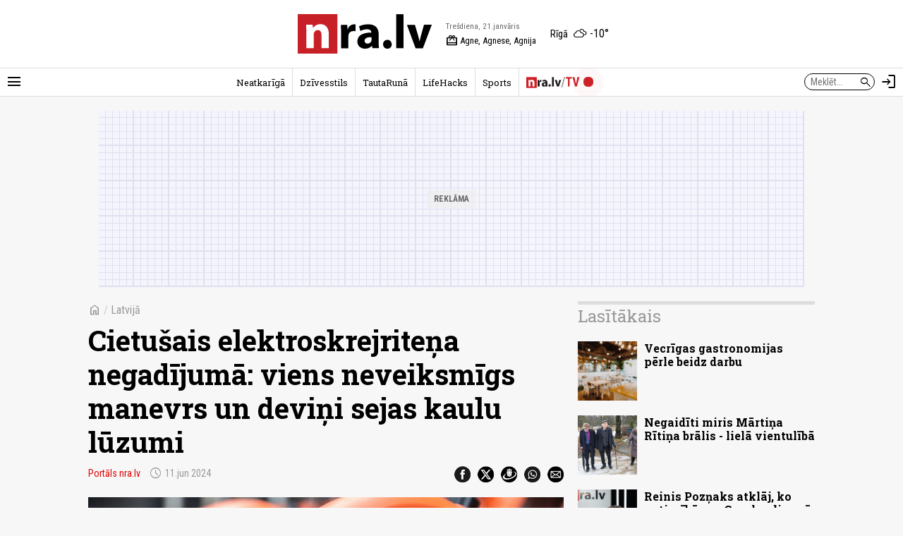

--- FILE ---
content_type: text/css
request_url: https://nra.lv/a/b/default_site_nra.16042e86.css
body_size: 183
content:
.site-header .h-el-names{display:none}.site-header .h-el-weather .h-el-weather-btn{color:var(--text-color);display:block;text-align:center;white-space:nowrap}.site-header .h-el-weather .h-el-weather-btn .place{font-size:.9em;padding-right:4px}@media (min-width:640px){.site-header .h-el-names{color:var(--light-text-color);display:block;margin-right:10px}.site-header .h-el-names>.h-el-item{display:block;font-size:.8em;height:20px;line-height:20px;white-space:nowrap}.site-header .h-el-names .d{font-size:.7em;padding-right:5px}.site-header .h-el-names .n{color:var(--text-color);padding-left:20px;position:relative}.site-header .h-el-names .n span{font-size:18px;left:0;position:absolute;top:0}.site-header .h-el-weather{margin-left:10px}}